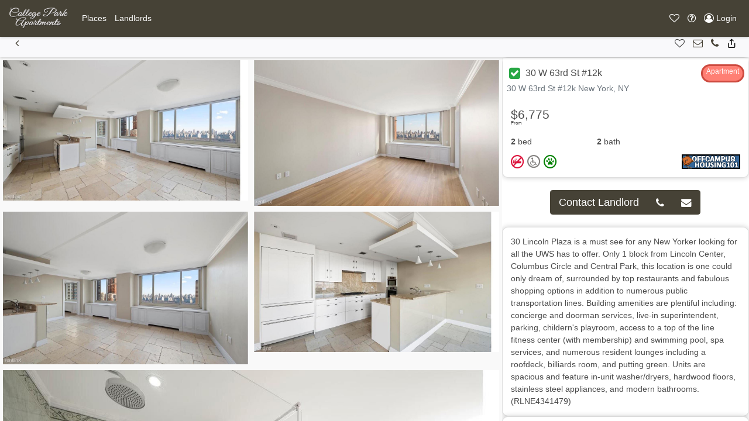

--- FILE ---
content_type: text/html; charset=UTF-8
request_url: https://college-park-apartments.com/North-America/United-States/New-York/New-York/30-W-63rd-St-12K-2090580/
body_size: 9581
content:
<!DOCTYPE html>
<html lang="en">
<head>
    <script>
				var user_ip = "104.23.243.99";
			</script>		 <meta charset="utf-8">
		 <meta name="viewport" content="width=device-width, initial-scale=1, maximum-scale=1, user-scalable=no">
		    <meta name="robots" content="all" />
            <meta name="description" content="Apartments and houses for rent near the University of Maryland">
    
    <link rel="alternate" href="https://college-park-apartments.com" hreflang="en-US" />
    <title>Places for Rent in 30-W-63rd-St-12K-2090580, New-York</title>    <link href="/__inc/js/vendor/jquery-ui-1.12.1/jquery-ui.min.css" type="text/css" rel="stylesheet">
    <link href="/__inc/css/styles.css" type="text/css" rel="stylesheet">
    <script>
                var google_map_zoom_level = 13,
          user_lat = parseFloat(0),
          user_long = parseFloat(0),
          site_location_pin = "/shared/images/location_pins/college park.png",
          primary_color = "#464236",
          secondary_color = "#ff6b00",
          units = "mi";
        var kM = 'AIzaSyBgQtSfSjwznHrgtKREc6Tqw-6VBDw2B1A';
    </script>
    <script src="https://ajax.googleapis.com/ajax/libs/jquery/3.5.1/jquery.min.js"></script>
    <script src="/__inc/js/vendor/jquery-ui-1.12.1/jquery-ui.min.js"></script>
    <script src="https://cdnjs.cloudflare.com/ajax/libs/popper.js/1.14.7/umd/popper.min.js"
            integrity="sha384-UO2eT0CpHqdSJQ6hJty5KVphtPhzWj9WO1clHTMGa3JDZwrnQq4sF86dIHNDz0W1" crossorigin="anonymous"></script>
    <script src="/__inc/js/bootstrap/js/bootstrap.min.js"></script>
    <script src="https://www.google.com/recaptcha/api.js" defer></script>
	<!--script async src="https://pagead2.googlesyndication.com/pagead/js/adsbygoogle.js?client=ca-pub-2081699387745924"
     crossorigin="anonymous"></script-->	
    <!-- Google Tag Manager -->

    <script>
      function onRecaptcha(token) {
        document.getElementById("include_recaptcha").submit();
      }
      (function (i, s, o, g, r, a, m) {
        i['GoogleAnalyticsObject'] = r;
        i[r] = i[r] || function () {
          (i[r].q = i[r].q || []).push(arguments)
        }, i[r].l = 1 * new Date();
        a = s.createElement(o),
          m = s.getElementsByTagName(o)[0];
        a.async = 1;
        a.src = g;
        m.parentNode.insertBefore(a, m)
      })(window, document, 'script', '//www.google-analytics.com/analytics.js', 'ga');

      ga('create', 'UA-20973070-34', 'auto', {'allowLinker': true}); // Main och101.com tracking
      ga('create', 'UA-2700927-95', 'auto', {'name': '', 'allowLinker': true}); // Site specific tracking

      ga('require', 'linker');
      ga('.require', 'linker');

      ga('require', 'ecommerce', 'ecommerce.js');
      ga('.require', 'ecommerce', 'ecommerce.js');

      //ga('linker:autoLink', ['<?//= get_site_option('url') ?>//', '<?//= get_site_option('initials')?>//.<?//= get_site_option('url') ?>//']);

      ga('send', 'pageview'); // Send to och101 main
      ga('.send', 'pageview'); // Send to school specific
      
      $(document).ready(function(){
        toastr.options = {
          "closeButton": true,
          "debug": true,
          "newestOnTop": false,
          "progressBar": true,
          "positionClass": "toast-top-right",
          "preventDuplicates": false,
          "onclick": null,
          "showDuration": "300",
          "hideDuration": "1000",
          "timeOut": "9000",
          "extendedTimeOut": "1000",
          "showEasing": "swing",
          "hideEasing": "linear",
          "showMethod": "fadeIn",
          "hideMethod": "fadeOut"
        }
                })
    </script>
    		<link href="/__inc/images/favicon.png" rel="shortcut icon">
		            <link href="/__inc/css/och7_styles.css" type="text/css" rel="stylesheet">
            
            <script type="application/ld+json">
{
  "@context": "http://schema.org",
  "@type": "WebSite",
  "url": "http://college-park-apartments.com/",
  "name" : "College Park Apartments",
  "alternateName" : "College Park Apartments",
  "potentialAction": {
	"@type": "SearchAction",
	"target": "https://college-park-apartments.com/?search={loc_search}",
	"query-input": "required name=loc_search"
  },
  "logo": "https://och101.com/__inc/images/och101-logo.png",
  "contactPoint": [{
	"@type": "ContactPoint",
	"telephone": "888-248-7088",
	"areaServed" : ["US","CA"],
	"availableLanguage" : "English",
	"contactType": "customer service"
  }],
  "sameAs" : [ "https://www.facebook.com/och101", "https://twitter.com/och_101", "http://www.offcampushousing101.com/", "https://plus.google.com/105525950064687795886"]
}
    </script>

</head>
<body>
<!-- Google Tag Manager (noscript) -->
<noscript>
    <iframe src="https://www.googletagmanager.com/ns.html?id=GTM-TDN37BV"
            height="0" width="0" style="display:none;visibility:hidden"></iframe>
<!--google.com, pub-2081699387745924, DIRECT, f08c47fec0942fa0-->
</noscript>
<!-- End Google Tag Manager (noscript) -->

<nav role=NavigationController id="MainNavigation" class="fixed-top bg-primary navbar-dark navbar text-sm navbar-expand-lg"><a class="navbar-brand" href="/"><img src='/shared/images/logos/college park.png' alt='College Park Apartments' height='40' class='d-inline-block float-left align-top'></a><button class="navbar-toggler MainNavigation" type="button" data-toggle="collapse" data-target="#navbarMainNavigationContent" aria-controls="navbarSupportedContent" aria-expanded="false" aria-label="Toggle navigation"><span class="navbar-toggler-icon"></span></button><div class="collapse navbar-collapse" id="navbarMainNavigationContent"><ul data-pos="left" class="navbar-nav"><li class="nav-item"><a href="/#listings-map-view" role="button" id=""  title="Places" class=" nav-link" ><span class="text">Places</span></a></li><li class="nav-item"><a href="/landlords" role="button" id=""  title="Landlords" class=" nav-link" ><span class="text">Landlords</span></a></li></ul></div><ul data-pos=right class="navbar-nav"><li class="nav-item"><a  role="button" id="navbarFavoritesPane" onclick="openPanel('favorites')" title="Favorites" class=" nav-link"  data-toggle='tooltip'  data-0='hide' ><i class="icon-heart-o"></i> <span class="text" style="display:none;">Favorites</span></a></li><li class="nav-item dropdown"><a  role="button" id="navbarHelpPane"  title="Help" class="dropdown-toggle nav-link"  data-toggle='dropdown'  aria-haspopup='true'  aria-expanded='false' ><i class="icon-question-circle-o"></i> <span class="text" style="display:none;">Help</span></a><div class="dropdown-menu" aria-labelledby="navbarHelpPane">
    <a class="dropdown-item" href="/about">About</a>
    <a class="dropdown-item" href="/universities">Colleges & Universities</a>
    <a class="dropdown-item" href="/scaminfo">Scam & Fraud Guidance</a>
    <a class="dropdown-item" href="/faq">FAQ</a>
    <a class="dropdown-item" href="/disclaimer">Disclaimer</a>

    <div class="dropdown-divider"></div>
    <a class="dropdown-item" href="/terms">Terms of Use</a>
    <a class="dropdown-item" href="/privacy">Privacy Policy</a>

    <div class="dropdown-divider"></div>
    <a class="dropdown-item" href="/contact"><i class="icon-phone"></i> Contact Support</a>
    <a class="dropdown-item" href="/contact?type=report"><i class="icon-bug"></i> Report a Problem</a>

    <div class="dropdown-divider"></div>
    <a class="dropdown-item" href="/landlords">Post My Ad</a>
    <a class="dropdown-item" href="https://emg.ca" target="_blank" rel="noopener">Visit EMG.ca</a>
</div></li><li class="nav-item"><a href="/Login/" role="button" id=""  title="Login" class="login_button nav-link" ><i class="icon-user-circle-o"></i> <span class="text">Login</span></a></li></ul></nav><style>
#MainNavigation { z-index: 3000 !important; position: relative; }
#MainNavigation .dropdown-menu { z-index: 3050 !important; }
</style><section role=PageView id="listingfull"><!-- eeeeeeeeeeeeeeeeeeeeeee --><!-- eeeeeeeeeeeeeeeeeeeeeee --><div data-role="listing-full" id="listing_2090580"
     class="listing ">

    <nav role=NavigationController id="ListingNavigation" class="sticky-top navbar text-sm navbar-expand-lg"><button class="navbar-toggler ListingNavigation" type="button" data-toggle="collapse" data-target="#navbarListingNavigationContent" aria-controls="navbarSupportedContent" aria-expanded="false" aria-label="Toggle navigation"><span class="navbar-toggler-icon"></span></button><div class="collapse navbar-collapse" id="navbarListingNavigationContent"><ul data-pos="left" class="navbar-nav"><li class="nav-item"><a href="javascript:history.go(-1)" role="button" id=""  title="Back" class=" nav-link" ><i class="icon-chevron-left1"></i> <span class="text" style="display:none;">Back</span></a></li></ul></div><ul data-pos=right class="navbar-nav"><li class="nav-item"><a  role="button" id=""  title="Add To Favorites" class="add-to-favorites nav-link"  data-toggle='tooltip'  data-listing='2090580' ><i class="icon-heart-o"></i> <span class="text" style="display:none;">Add To Favorites</span></a></li><li class="nav-item"><a href="#listing-contactform" role="button" id="" onclick="document.getElementById('fname').focus(); return false;" title="Inquire Now" class=" nav-link" ><i class="icon-envelope-o"></i> <span class="text" style="display:none;">Inquire Now</span></a></li><li class="nav-item"><a href="tel:(646) 902-6120" role="button" id=""  title="Call Landlord" class=" nav-link" ><i class="icon-phone"></i> <span class="text" style="display:none;">Call Landlord</span></a></li><li class="nav-item"><button  role="button" id="" onclick="openPopup({url:'socialshare',
			   	 	id:'socialsharePopup',
				   	data:{
					 	url:'https://college-park-apartments.com/North-America/United-States/New-York/New-York/30-W-63rd-St-12k-2090580/',
					 	title:'Share: 30 W 63rd St #12K',
						directory:'/North-America/United-States/New-York/New-York/30-W-63rd-St-12k-2090580/',
						links: {
							facebook:	'http://www.facebook.com/sharer.php?u=https://college-park-apartments.com/North-America/United-States/New-York/New-York/30-W-63rd-St-12k-2090580/',
							twitter:	'http://twitter.com/share?text=30 W 63rd St #12K&url=https://college-park-apartments.com/North-America/United-States/New-York/New-York/30-W-63rd-St-12k-2090580/'
						}
					}
				});" title="Share" class=" nav-link" ><i class="icon-share1"></i> <span class="text" style="display:none;">Share</span></button></li></ul></nav>    <div class="listing-full-container slide">
        <aside role=PanelView id="listing-gallery-panel" data-position="left"  data-grow="" data-type="static" data-size="twothird" class="carousel slide" style="" data-dismissable="">            <div class="listing-gallery carousel-inner">
                <figure class='active carousel-item' data-zoom='large' onclick="openPopup({id:'zoom-image-2090580-0', content:'<img src=/shared/property/2020/9/3/3000666f-acc1-4145-9102-608de4d86636.jpg>'})"><img src="/shared/property/2020/9/3/3000666f-acc1-4145-9102-608de4d86636.jpg" title='No caption' id='image0' height='196' width='292'></figure><figure class='carousel-item' data-zoom='large' onclick="openPopup({id:'zoom-image-2090580-1', content:'<img src=/shared/property/2020/9/3/be5a3fe9-ad96-464b-8526-31a665cf225b.jpg>'})"><img src="/shared/property/2020/9/3/be5a3fe9-ad96-464b-8526-31a665cf225b.jpg" title='No caption' id='image1' height='196' width='292'></figure><figure class='carousel-item' data-zoom='large' onclick="openPopup({id:'zoom-image-2090580-2', content:'<img src=/shared/property/2020/9/3/450ae346-7006-414c-9c6e-c33a1138c01e.jpg>'})"><img src="/shared/property/2020/9/3/450ae346-7006-414c-9c6e-c33a1138c01e.jpg" title='No caption' id='image2' height='196' width='292'></figure><figure class='carousel-item' data-zoom='large' onclick="openPopup({id:'zoom-image-2090580-3', content:'<img src=/shared/property/2020/9/3/54ebe3cf-2dfd-4bcf-8609-3c3feafbfa97.jpg>'})"><img src="/shared/property/2020/9/3/54ebe3cf-2dfd-4bcf-8609-3c3feafbfa97.jpg" title='No caption' id='image3' height='196' width='292'></figure><figure class='carousel-item' data-zoom='large' onclick="openPopup({id:'zoom-image-2090580-4', content:'<img src=/shared/property/2020/9/3/6fc1129c-f72e-4158-a89c-ddde0db50c76.jpg>'})"><img src="/shared/property/2020/9/3/6fc1129c-f72e-4158-a89c-ddde0db50c76.jpg" title='No caption' id='image4' height='196' width='292'></figure>            </div>
            <a class="carousel-control-prev" href="#listing-gallery-panel" role="button" data-slide="prev">
                <span class="carousel-control-prev-icon" aria-hidden="true"></span>
                <span class="sr-only">Previous</span>
            </a>
            <a class="carousel-control-next" href="#listing-gallery-panel" role="button" data-slide="next">
                <span class="carousel-control-next-icon" aria-hidden="true"></span>
                <span class="sr-only">Next</span>
            </a>
        </aside><aside role=PanelView id="listing-details-panel" data-position="right"  data-grow="" data-type="static" data-size="third" class="" style="" data-dismissable="">
        <div class="card">
            <div class="card-header row justify-content-between ">
                <h5 class="card-title">
                                            <a href="#" onclick="openPopup({id:'verified', url: 'verified'});" class="btn btn-sm p-1" style="color: #fff; line-height: 1;"><i class="icon-check-square" style="color: #28a745; font-size: 1.6rem;"></i></a>
                    30 W 63rd St #12k                </h5>
                <span class="property-type property-type-20">Apartment</span>                <div class="text-muted listing-address">30 W 63rd St #12k New York, NY</div>
            </div>

            <div class="row no-gutters">
                <div class="col-lg-12 d-flex flex-column">

                    <div class="card-body">
                        <h4 class="card-text listing-price">
                                        <sup>From</sup> $6,775                                </h4>
                        <ul class="list-group list-group-flush list-group-horizontal d-flex text-left">
                            <li class="list-group-item flex-fill pl-0" data-toggle="tooltip" data-placement="top"
                                title="2 Bedrooms">
                                <strong>2</strong>  bed                            </li>
                            <li class="list-group-item flex-fill" data-toggle="tooltip" data-placement="top"
                                title="2 Bathrooms">
                                <strong>2</strong> bath
                            </li>
                            <li class="list-group-item flex-fill" data-toggle="tooltip" data-placement="top"
                                title=" Square Feet">
                                                            </li>
                        </ul>
                        <div class="d-flex justify-content-between">
                            <div class="listing-allowsinfo" style="position: inherit;">
                                                                <i title="No Smoking" data-toggle="tooltip"
                                   class="icon-no-smoking"></i>
                                <i class="icon-no-disability" data-toggle="tooltip"
                                   title="No Disability Accessible"></i>

                                                                <i class="icon-pets" data-toggle="tooltip" title="Pets Allowed"></i>
                            </div>
                            <div class="listing-partner">
                                <a href="/?partner=1013719" target="new"><img
                                            src="/shared/banners/partners/100/partner_1013719.gif"
                                            data-toggle="tooltip" alt="brought to you by "
                                            title=" - 1013719"></a>
                            </div>
                        </div>

                    </div>
                </div>

            </div>
        </div>
	
	<div class="p-4 d-flex">
            <div class="btn-group btn-group-lg m-auto">
                                    <button class="btn btn-primary"
                            onclick="$('#listing-details-panel').animate({scrollTop:1000}, 500, function(){$('#fname').focus()}); return false;">
                        Contact Landlord
                    </button>                        <a role="button" href="tel:(646) 902-6120" class="btn btn-primary"><i class="icon-phone"></i></a>                        <button class="btn btn-primary"
                                onclick="$('#listing-details-panel').animate({scrollTop:1000}, 500, function(){$('#fname').focus()}); return false;"><i
                                    class="icon-envelope"></i></button>            </div>
        </div>

        <div class="card">
            <div class="card-body">
                30 Lincoln Plaza is a must see for any New Yorker looking for all the UWS has to offer. Only 1 block from Lincoln Center, Columbus Circle and Central Park, this location is one could only dream of, surrounded by top restaurants and fabulous shopping options in addition to numerous public transportation lines. Building amenities are plentiful including: concierge and doorman services, live-in superintendent, parking, childern's playroom, access to a top of the line fitness center (with membership) and swimming pool, spa services, and numerous resident lounges including a roofdeck, billiards room, and putting green. Units are spacious and feature in-unit washer/dryers, hardwood floors, stainless steel appliances, and modern bathrooms.

(RLNE4341479)                            </div>
        </div>

        <div class="card">
            <div class="card-body">
                <dl class="row">
                                                                                                                        <dt class="col-sm-6"><i class="icon-hashtag"></i> Listing ID:</dt>
                    <dd class="col-sm-6">2090580</dd>

                                            <dt class="col-sm-6"><i class="icon-calendar"></i> Rentlinx ID#:</dt>
                        <dd class="col-sm-6">4341479</dd>
                    
                                            <dt class="col-sm-6"><i class="icon-map-signs"></i> Distance to campus:</dt>
                        <dd class="col-sm-6">199.82                            <small>mi</small>
                        </dd>
                    



                </dl>

            </div>
        </div>

                    <div class="card">
            <div class="card-body">
                <h3>Features</h3>
                <ul class="list-unstyled">
                    <li>Small Dogs Allowed</li><li>Washer & Dryer</li>                </ul>
            </div>
            </div>
                    <div class="card">
            <div class="card-body">
                <h3>Amenities</h3>
                <ul class="list-unstyled">
                    <li>Pool</li>
<li>Parking</li><li>Exercise Facility</li>                </ul>
            </div>
            </div>            <div class="card" id="listing-contactform">
                <div class="card-body">
                                                                <a role="button" href="tel:(646) 902-6120" class="btn btn-primary btn-lg mb-3 form-control">
                            <i class="icon-phone"></i> (646) 902-6120                        </a>
                                                                    <form method="post" id="contact_landlord">
                            <div class="form-row mb-3">
                                <div class="col-sm-6">
                                    <input type="text" placeholder="First Name" name="first_name"
                                           id="fname"
                                           class="form-control"
                                           required
                                           value="">
                                </div>
                                <div class="col-sm-6">
                                    <input type="text" placeholder="Last Name" name="last_name"
                                           id="lname"
                                           class="form-control"
                                           required
                                           value="">
                                </div>
                            </div>
                            <div class="form-row mb-3">
                                <div class="col">
                                    <input type="email" placeholder="Email" name="email"
                                           id="email"
                                           class="form-control"
                                           required
                                           value="">
                                </div>
                                <div class="col">
                                    <input type="tel" placeholder="Return Phone" name="phone"
                                           id="phone"
                                           class="form-control"
                                           required
                                           value="">
                                </div>
                            </div>
                            <div class="form-row mb-3">
                                <div class="col">
                                    <input type="text" placeholder="Move-in Date" name="moveindate" id="moveindate" class="form-control datepicker">
                                </div>
                            </div>
                            <div class="form-row mb-3">
                                <div class="col">
                                    <textarea class="form-control" name="comments" id="comments" placeholder="Message to Landlord" required></textarea>
                                </div>
                            </div>
                            <div class="form-row mb-3">
                                <div class="col">


                                    <!-- 🔹 Cloudflare Turnstile Widget -->
<script>
    function _turnstileCb() {
        console.log("Cloudflare Turnstile loaded successfully.");
    }
</script>
<script src="https://challenges.cloudflare.com/turnstile/v0/api.js?onload=_turnstileCb" defer></script>
                                    <div class="form-row mb-3">
                                        <div class="col text-center">
                                            <div class="cf-turnstile" data-sitekey="0x4AAAAAAA9Ve5P2B5indFr8"></div>
                                        </div>
                                    </div>
                                </div>
                            </div>
                            <div class="form-row">
                                <input type="hidden" name="lid" value="2090580">
                                <input type="hidden" name="subject" value="Your ad on college-park-apartments.com">
                                <input type="hidden" name="aid" value="-1">
                                <input type="hidden" name="oid" value="1034531">
                                <input type="hidden" name="domain" value="college-park-apartments.com">
                                <input type="hidden" name="return_url" value="https://college-park-apartments.com/North-America/United-States/New-York/New-York/30-W-63rd-St-12K-2090580/">
                                <input type="hidden" name="directory" value="/North-America/United-States/New-York/New-York/30-W-63rd-St-12k-2090580/">
                                <input type="hidden" name="initiator" value="1">

                                <button type="submit" role="button" class="btn btn-primary btn-lg form-control" value="Submit"
                                        id="check_availability_contact"
                                        title="contact landlord now">
                                    <i class="icon-send"></i> Check Now.
                                </button>
                            </div>
                        </form>
                                            <script>
                          $(function () {
                            $(".datepicker").datepicker();
                          });
                        </script>
                                    </div>
            </div>
                        <div class="card mt-4" id="listing-contactform">
                    <div class="card-header">
                        <h3>Listings close to this one</h3>
                    </div>
                    <div class="card-body">
                        <!-- gatti -->




<style>
  .card {
    border-radius: 10px;
    box-shadow: 0 0 10px rgba(0, 0, 0, 0.2);
  }
  .wide-text {
    margin: 0 auto;
    text-align: center;
  }

    .image-container {
        position: relative;
    }

    .overlay {
        position: absolute;
        bottom: 10px;
        right: 10px;
    }

    .overlay2 {
        position: absolute;
        top: 10px;
        left: 10px;
    }

    .listing-allowsinfo {
        position: absolute;
        bottom: 10px;
        left: 10px;
    }
</style>






<div data-role="listing-brief" data-listing="4314024" id="listing_4314024" class="listing  ">
    <div class="card rounded-lg">

        <div class="card-header row ">
            <div onclick="openPopup({id:'verified', url: 'verified'});" class="btn btn-large p-0 pr-1 listing-verified" style="cursor: pointer; color: #fff; line-height: 1;" data-toggle="tooltip" data-placement="top" title="Verified Landlord"><i class="icon-check-square" style="color: #28a745; font-size: 1.6rem;"></i></div>
            <h5 class="card-title" onclick="window.location='/North-America/United-States/New-York/New-York/183-Cross-Street-4314024/'">
                183 Cross Street            </h5>
            <div class="text-muted listing-address" onclick="window.location='/North-America/United-States/New-York/New-York/183-Cross-Street-4314024/'">183 Cross Street New york, NY</div>
        </div>
<!--  -->
                
        <div id="listing-4314024-image" onclick="window.location.href='/North-America/United-States/New-York/New-York/183-Cross-Street-4314024/'" class="image-container" style="background-size: cover; background-image: url('/shared//property/2023/7/4/59431c85-7586-4f79-a2ce-b042079a64d8.jpg'); background-position: center 50%; height: 300px;" title="183 cross street">
            <span class="overlay2 bg-light rounded-lg pb-0 pt-2 pr-2 pl-2"><h5>$3,350</h5></span>
            <span class="overlay property-type property-type-20 rounded-lg pb-0">Apartment</span>

            <div class="listing-allowsinfo bg-light rounded-lg pl-1 pr-1 bg-info pl-1 pb-0 m-0">
                                            <i title="No Smoking" data-toggle="tooltip" class="icon-no-smoking"></i>    
                                <i class="icon-no-disability" data-toggle="tooltip" title="No Disability Accessible"></i>
    
                                                                <i class="icon-pets" data-toggle="tooltip" title="Pets Allowed"></i>
            </div>
        </div>
                
        <div class="card-body w-100">
            <div class='row'>
                <ul class="nav nav-pills w-100 p-0 m-0 d-flex flex-wrap">
                    <li class="nav-item text-center mr-2" style="flex-grow: 1;">2 Bed</li>
                    <li class="nav-item text-center mr-2" style="flex-grow: 1;">2 Bath</li>
                    <li class="nav-item text-center mr-2" style="flex-grow: 1;">1100-Sqft</li>                    <li class="nav-item text-center mr-2" style="flex-grow: 1;">211.35-mi</li>                                        
                    <li class="nav-item text-right" style="flex-grow: 1;">Ad# 4314024</li>
                </ul>
            </div>
        </div>

        <div class="card-footer">
            <div class="d-flex justify-content-between mb-0 listing-controls">
                <a class="add-to-favorites" data-listing="4314024" data-toggle="tooltip" data-placement="top" title="Add to Favorites"><i class="icon-heart-o"></i></a>
                <a href="/North-America/United-States/New-York/New-York/183-Cross-Street-4314024/#listing-contactform"><i class="icon-envelope-o" data-toggle="tooltip" data-placement="top" title="Email Landlord"></i></a>
                <a  href="tel:(917) 903-7133" data-toggle="tooltip" data-placement="top" onclick="ga('send', 'event', 'links', 'call-landlord');" title="Call: (917) 903-7133"> <i class="icon-phone1"></i></a>
                <a onclick='openPopup({
                        url: "socialshare",
                        id: "socialsharePopup",
                        data: {
                        url: "https:\/\/college-park-apartments.com\/North-America\/United-States\/New-York\/New-York\/183-Cross-Street-4314024\/",
                        title: "Share: 183 cross street",
                        directory: "\/North-America\/United-States\/New-York\/New-York\/183-Cross-Street-4314024\/",
                        links: {
                            facebook: "http:\/\/www.facebook.com\/sharer.php?u=",
                            twitter:  "http:\/\/twitter.com\/share?text=183 cross street&url="                        }
                        }
                });'><i class="icon-share1" data-toggle="tooltip" data-placement="top" title="Share"></i></a>
                <div class="listing-partner"><a href="/?partner=1013719" target="new"><img src="/shared/banners/partners/100/partner_1013719.gif"></a></div>
            </div>
        </div>

    </div>
</div>

<!-- gatti -->
<!-- gatti -->


<div data-role="listing-brief" data-listing="2096860" id="listing_2096860" class="listing  ">
    <div class="card rounded-lg">

        <div class="card-header row ">
            <div onclick="openPopup({id:'verified', url: 'verified'});" class="btn btn-large p-0 pr-1 listing-verified" style="cursor: pointer; color: #fff; line-height: 1;" data-toggle="tooltip" data-placement="top" title="Verified Landlord"><i class="icon-check-square" style="color: #28a745; font-size: 1.6rem;"></i></div>
            <h5 class="card-title" onclick="window.location='/North-America/United-States/New-York/New-York/570-W-204th-St-6a-2096860/'">
                570 W 204th St #6a            </h5>
            <div class="text-muted listing-address" onclick="window.location='/North-America/United-States/New-York/New-York/570-W-204th-St-6a-2096860/'">570 W 204th St #6a New York, NY</div>
        </div>
<!--  -->
                
        <div id="listing-2096860-image" onclick="window.location.href='/North-America/United-States/New-York/New-York/570-W-204th-St-6a-2096860/'" class="image-container" style="background-size: cover; background-image: url('/shared//property/2020/9/4/6ea13933-7746-45f4-b089-a089e62eeb66.jpg'); background-position: center 50%; height: 300px;" title="570 W 204th St #6A">
            <span class="overlay2 bg-light rounded-lg pb-0 pt-2 pr-2 pl-2"><h5>$1,700</h5></span>
            <span class="overlay property-type property-type-20 rounded-lg pb-0">Apartment</span>

            <div class="listing-allowsinfo bg-light rounded-lg pl-1 pr-1 bg-info pl-1 pb-0 m-0">
                                            <i title="No Smoking" data-toggle="tooltip" class="icon-no-smoking"></i>    
                                <i class="icon-no-disability" data-toggle="tooltip" title="No Disability Accessible"></i>
    
                                                                <i class="icon-pets" data-toggle="tooltip" title="Pets Allowed"></i>
            </div>
        </div>
                
        <div class="card-body w-100">
            <div class='row'>
                <ul class="nav nav-pills w-100 p-0 m-0 d-flex flex-wrap">
                    <li class="nav-item text-center mr-2" style="flex-grow: 1;">1 Bed</li>
                    <li class="nav-item text-center mr-2" style="flex-grow: 1;">1 Bath</li>
                                        <li class="nav-item text-center mr-2" style="flex-grow: 1;">206.24-mi</li>                                        
                    <li class="nav-item text-right" style="flex-grow: 1;">Ad# 2096860</li>
                </ul>
            </div>
        </div>

        <div class="card-footer">
            <div class="d-flex justify-content-between mb-0 listing-controls">
                <a class="add-to-favorites" data-listing="2096860" data-toggle="tooltip" data-placement="top" title="Add to Favorites"><i class="icon-heart-o"></i></a>
                <a href="/North-America/United-States/New-York/New-York/570-W-204th-St-6a-2096860/#listing-contactform"><i class="icon-envelope-o" data-toggle="tooltip" data-placement="top" title="Email Landlord"></i></a>
                <a  href="tel:(312) 319-4823" data-toggle="tooltip" data-placement="top" onclick="ga('send', 'event', 'links', 'call-landlord');" title="Call: (312) 319-4823"> <i class="icon-phone1"></i></a>
                <a onclick='openPopup({
                        url: "socialshare",
                        id: "socialsharePopup",
                        data: {
                        url: "https:\/\/college-park-apartments.com\/North-America\/United-States\/New-York\/New-York\/570-W-204th-St-6a-2096860\/",
                        title: "Share: 570 W 204th St #6A",
                        directory: "\/North-America\/United-States\/New-York\/New-York\/570-W-204th-St-6a-2096860\/",
                        links: {
                            facebook: "http:\/\/www.facebook.com\/sharer.php?u=",
                            twitter:  "http:\/\/twitter.com\/share?text=570 W 204th St #6A&url="                        }
                        }
                });'><i class="icon-share1" data-toggle="tooltip" data-placement="top" title="Share"></i></a>
                <div class="listing-partner"><a href="/?partner=1013719" target="new"><img src="/shared/banners/partners/100/partner_1013719.gif"></a></div>
            </div>
        </div>

    </div>
</div>

<!-- gatti -->
<!-- gatti -->


<div data-role="listing-brief" data-listing="2735115" id="listing_2735115" class="listing  ">
    <div class="card rounded-lg">

        <div class="card-header row ">
            <div onclick="openPopup({id:'verified', url: 'verified'});" class="btn btn-large p-0 pr-1 listing-verified" style="cursor: pointer; color: #fff; line-height: 1;" data-toggle="tooltip" data-placement="top" title="Verified Landlord"><i class="icon-check-square" style="color: #28a745; font-size: 1.6rem;"></i></div>
            <h5 class="card-title" onclick="window.location='/North-America/United-States/New-York/New-York/Seaman-Avenue-2735115/'">
                Seaman Avenue            </h5>
            <div class="text-muted listing-address" onclick="window.location='/North-America/United-States/New-York/New-York/Seaman-Avenue-2735115/'">Seaman Avenue new york, NY</div>
        </div>
<!--  -->
                
        <div id="listing-2735115-image" onclick="window.location.href='/North-America/United-States/New-York/New-York/Seaman-Avenue-2735115/'" class="image-container" style="background-size: cover; background-image: url('/shared/images/photo_na.gif'); background-position: center 50%; height: 300px;" title="Seaman avenue">
            <span class="overlay2 bg-light rounded-lg pb-0 pt-2 pr-2 pl-2"><h5>$2,595</h5></span>
            <span class="overlay property-type property-type-20 rounded-lg pb-0">Apartment</span>

            <div class="listing-allowsinfo bg-light rounded-lg pl-1 pr-1 bg-info pl-1 pb-0 m-0">
                                            <i title="No Smoking" data-toggle="tooltip" class="icon-no-smoking"></i>    
                                <i class="icon-no-disability" data-toggle="tooltip" title="No Disability Accessible"></i>
    
                                                                <i class="icon-no-pets" data-toggle="tooltip" title="No Pets"></i>
            </div>
        </div>
                
        <div class="card-body w-100">
            <div class='row'>
                <ul class="nav nav-pills w-100 p-0 m-0 d-flex flex-wrap">
                    <li class="nav-item text-center mr-2" style="flex-grow: 1;">3 Bed</li>
                    <li class="nav-item text-center mr-2" style="flex-grow: 1;">1 Bath</li>
                    <li class="nav-item text-center mr-2" style="flex-grow: 1;">1000-Sqft</li>                    <li class="nav-item text-center mr-2" style="flex-grow: 1;">206.4-mi</li>                                        
                    <li class="nav-item text-right" style="flex-grow: 1;">Ad# 2735115</li>
                </ul>
            </div>
        </div>

        <div class="card-footer">
            <div class="d-flex justify-content-between mb-0 listing-controls">
                <a class="add-to-favorites" data-listing="2735115" data-toggle="tooltip" data-placement="top" title="Add to Favorites"><i class="icon-heart-o"></i></a>
                <a href="/North-America/United-States/New-York/New-York/Seaman-Avenue-2735115/#listing-contactform"><i class="icon-envelope-o" data-toggle="tooltip" data-placement="top" title="Email Landlord"></i></a>
                <a  href="tel:(718) 362-7164" data-toggle="tooltip" data-placement="top" onclick="ga('send', 'event', 'links', 'call-landlord');" title="Call: (718) 362-7164"> <i class="icon-phone1"></i></a>
                <a onclick='openPopup({
                        url: "socialshare",
                        id: "socialsharePopup",
                        data: {
                        url: "https:\/\/college-park-apartments.com\/North-America\/United-States\/New-York\/New-York\/Seaman-Avenue-2735115\/",
                        title: "Share: Seaman avenue",
                        directory: "\/North-America\/United-States\/New-York\/New-York\/Seaman-Avenue-2735115\/",
                        links: {
                            facebook: "http:\/\/www.facebook.com\/sharer.php?u=",
                            twitter:  "http:\/\/twitter.com\/share?text=Seaman avenue&url="                        }
                        }
                });'><i class="icon-share1" data-toggle="tooltip" data-placement="top" title="Share"></i></a>
                <div class="listing-partner"><a href="/?partner=1013719" target="new"><img src="/shared/banners/partners/100/partner_1013719.gif"></a></div>
            </div>
        </div>

    </div>
</div>

<!-- gatti -->
<!-- gatti -->


<div data-role="listing-brief" data-listing="3071647" id="listing_3071647" class="listing  ">
    <div class="card rounded-lg">

        <div class="card-header row ">
            <div onclick="openPopup({id:'verified', url: 'verified'});" class="btn btn-large p-0 pr-1 listing-verified" style="cursor: pointer; color: #fff; line-height: 1;" data-toggle="tooltip" data-placement="top" title="Verified Landlord"><i class="icon-check-square" style="color: #28a745; font-size: 1.6rem;"></i></div>
            <h5 class="card-title" onclick="window.location='/North-America/United-States/New-York/New-York/519-W-189th-St-5b-3071647/'">
                519 W 189th St 5b            </h5>
            <div class="text-muted listing-address" onclick="window.location='/North-America/United-States/New-York/New-York/519-W-189th-St-5b-3071647/'">519 W 189th St 5b New York, NY</div>
        </div>
<!--  -->
                
        <div id="listing-3071647-image" onclick="window.location.href='/North-America/United-States/New-York/New-York/519-W-189th-St-5b-3071647/'" class="image-container" style="background-size: cover; background-image: url('/shared//property/2021/7/9/7c0f3cad-4f8f-4177-800c-c80e6f82f004.jpg'); background-position: center 50%; height: 300px;" title="519 W 189th St 5B">
            <span class="overlay2 bg-light rounded-lg pb-0 pt-2 pr-2 pl-2"><h5>$1,450</h5></span>
            <span class="overlay property-type property-type-20 rounded-lg pb-0">Apartment</span>

            <div class="listing-allowsinfo bg-light rounded-lg pl-1 pr-1 bg-info pl-1 pb-0 m-0">
                                            <i title="No Smoking" data-toggle="tooltip" class="icon-no-smoking"></i>    
                                <i class="icon-no-disability" data-toggle="tooltip" title="No Disability Accessible"></i>
    
                                                                <i class="icon-no-pets" data-toggle="tooltip" title="No Pets"></i>
            </div>
        </div>
                
        <div class="card-body w-100">
            <div class='row'>
                <ul class="nav nav-pills w-100 p-0 m-0 d-flex flex-wrap">
                    <li class="nav-item text-center mr-2" style="flex-grow: 1;">1 Bed</li>
                    <li class="nav-item text-center mr-2" style="flex-grow: 1;">1 Bath</li>
                    <li class="nav-item text-center mr-2" style="flex-grow: 1;">400-Sqft</li>                    <li class="nav-item text-center mr-2" style="flex-grow: 1;">205.52-mi</li>                                        
                    <li class="nav-item text-right" style="flex-grow: 1;">Ad# 3071647</li>
                </ul>
            </div>
        </div>

        <div class="card-footer">
            <div class="d-flex justify-content-between mb-0 listing-controls">
                <a class="add-to-favorites" data-listing="3071647" data-toggle="tooltip" data-placement="top" title="Add to Favorites"><i class="icon-heart-o"></i></a>
                <a href="/North-America/United-States/New-York/New-York/519-W-189th-St-5b-3071647/#listing-contactform"><i class="icon-envelope-o" data-toggle="tooltip" data-placement="top" title="Email Landlord"></i></a>
                <a  href="tel:(917) 397-1568" data-toggle="tooltip" data-placement="top" onclick="ga('send', 'event', 'links', 'call-landlord');" title="Call: (917) 397-1568"> <i class="icon-phone1"></i></a>
                <a onclick='openPopup({
                        url: "socialshare",
                        id: "socialsharePopup",
                        data: {
                        url: "https:\/\/college-park-apartments.com\/North-America\/United-States\/New-York\/New-York\/519-W-189th-St-5b-3071647\/",
                        title: "Share: 519 W 189th St 5B",
                        directory: "\/North-America\/United-States\/New-York\/New-York\/519-W-189th-St-5b-3071647\/",
                        links: {
                            facebook: "http:\/\/www.facebook.com\/sharer.php?u=",
                            twitter:  "http:\/\/twitter.com\/share?text=519 W 189th St 5B&url="                        }
                        }
                });'><i class="icon-share1" data-toggle="tooltip" data-placement="top" title="Share"></i></a>
                <div class="listing-partner"><a href="/?partner=1013719" target="new"><img src="/shared/banners/partners/100/partner_1013719.gif"></a></div>
            </div>
        </div>

    </div>
</div>

<!-- gatti -->
                    </div>
                </div>
                
        <div class="text-center p-4 col-12">
            <a href="https://offcampushousing101.com" target="_blank">Powered by Off-Campus Housing 101</a>
        </div>

        </aside>    </div>
</div>

</section><aside role=PanelView id="favorites" data-position="left"  data-grow="" data-type="overlay" data-size="" class="" style="" data-dismissable=""><!--
////////////////////////
//
//	Template for favorites
//
//////////////////////// 
-->
<nav role=NavigationController id="" class=" navbar text-sm navbar-expand-lg"><div class="navbar-title">Favorites</div><ul data-pos=right class="navbar-nav"><li class="nav-item"><button  role="button" id="" onclick="openPanel('favorites')" title="Close" class=" nav-link" ><i class="icon-close"></i> <span class="text" style="display:none;">Close</span></button></li></ul></nav><nav>
  <div class="nav nav-tabs" role="tablist">
    <a class="nav-item nav-link active" id="nav-favorites-places-tab" data-toggle="tab" href="#favorites-places" role="tab" aria-controls="nav-favorites-places" aria-selected="true">Places</a>
    <a class="nav-item nav-link" id="nav-favorites-roommates-tab" data-toggle="tab" href="#favorites-roommates" role="tab" aria-controls="nav-favorites-roommates" aria-selected="false">Roommates</a>
  </div>
</nav>
<div class="tab-content">
  <div class="tab-pane fade show active" id="favorites-places" role="tabpanel" aria-labelledby="nav-favorites-tab">
	  <div id="favorites-load"></div>
  </div>
  <div class="tab-pane fade" id="favorites-roommates" role="tabpanel" aria-labelledby="nav-favorites-roommates-tab">
	  <div id="roommate-favorites-load"></div>
  </div>
</div>
<!--
////////////////////////
//	Template for favorites
//////////////////////// 
-->

</aside>

<link href="https://cdnjs.cloudflare.com/ajax/libs/toastr.js/latest/css/toastr.min.css" type="text/css" rel="stylesheet">
<script src="https://cdnjs.cloudflare.com/ajax/libs/toastr.js/latest/toastr.min.js"></script>
<script src="/__inc/js/vendor/jquery.validate.min.js"></script>
<script src="/__inc/js/vendor/jqueryValidate.js"></script>
<script id="script-main-min-js" src="/__inc/js/min/main-min.js?id=205090315"></script>
    <script>
      $(function () {
        $.validator.addMethod("turnstileRequired", function(value, element) {
    return value.length > 0; // Ensure a response token exists
}, "Please complete the CAPTCHA verification.");

$("form#contact_landlord").validate({
    rules: {
        first_name: "required",
        last_name: "required",
        comments: "required",
        phrase: "required",
        email: {
            required: true,
            email: true
        },
        phone: {
            required: true,
            digits: true
        },
        "cf-turnstile-response": {
            turnstileRequired: true
        }
    },
    messages: {
        "cf-turnstile-response": "Please complete the CAPTCHA verification."
    },
    submitHandler: function(form, event) {
        event.preventDefault();

        // Check if Turnstile has generated a response
        let turnstileResponse = document.querySelector('[name="cf-turnstile-response"]').value;
        if (!turnstileResponse) {
            alert("Please complete the CAPTCHA verification.");
            return false;
        }

        // Proceed with AJAX form submission
        $.ajax({
            url: "/__inc/actions/contact_listing_form-action.php",
            data: $('#contact_landlord').serialize(),
            type: "POST",
            beforeSend: function() {
                console.group('Contact Form Request Details');
                console.log('Request URL:', window.location.origin + "/__inc/actions/contact_listing_form-action.php");
                console.log('Form Data:', $('#contact_landlord').serializeArray());
                console.log('As GET URL:', window.location.origin + "/__inc/actions/contact_listing_form-action.php" + '?' + $('#contact_landlord').serialize());
                console.log('Request Headers:', {
                    'Content-Type': 'application/x-www-form-urlencoded',
                    'X-Requested-With': 'XMLHttpRequest'
                });
                console.groupEnd();
            },
            success: function(resp) {
                console.group('Contact Form Response');
                console.log('Raw Response:', resp);
                try {
                    resp = JSON.parse(resp);
                    console.log('Parsed Response:', resp);
                } catch (e) {
                    console.error('Failed to parse response as JSON:', e);
                }
                if (resp.status == 'success') {
                    toastr.success('Message sent successfully');
                    $('#contact_landlord').append("<div class=\"alert alert-success\" role=\"alert\">Message has been sent successfully!</div>");
                } else {
                    toastr.error('Sending failed');
                }
                console.groupEnd();
            },
            error: function(xhr, status, error) {
                console.group('Contact Form Error');
                console.error('Status:', status);
                console.error('Error:', error);
                console.error('Response Text:', xhr.responseText);
                console.error('Status Code:', xhr.status);
                console.error('Status Text:', xhr.statusText);
                console.error('Response Headers:', xhr.getAllResponseHeaders());
                console.groupEnd();
                
                // More detailed error message
                let errorMessage = 'Sending failed: ';
                if (xhr.status === 0) {
                    errorMessage += 'Network error - please check your connection';
                } else if (xhr.status === 404) {
                    errorMessage += 'Server endpoint not found';
                } else if (xhr.status === 500) {
                    errorMessage += 'Server error occurred';
                } else if (xhr.responseText) {
                    try {
                        const response = JSON.parse(xhr.responseText);
                        errorMessage += response.message || 'Unknown server error';
                    } catch (e) {
                        errorMessage += xhr.responseText || 'Unknown error occurred';
                    }
                } else {
                    errorMessage += error || 'Unknown error occurred';
                }
                
                toastr.error(errorMessage);
            }
        });
    }
});      });
    </script>




    <script defer src="https://static.cloudflareinsights.com/beacon.min.js/vcd15cbe7772f49c399c6a5babf22c1241717689176015" integrity="sha512-ZpsOmlRQV6y907TI0dKBHq9Md29nnaEIPlkf84rnaERnq6zvWvPUqr2ft8M1aS28oN72PdrCzSjY4U6VaAw1EQ==" data-cf-beacon='{"version":"2024.11.0","token":"0de7757e22e44927887b12f6dc3dbc71","r":1,"server_timing":{"name":{"cfCacheStatus":true,"cfEdge":true,"cfExtPri":true,"cfL4":true,"cfOrigin":true,"cfSpeedBrain":true},"location_startswith":null}}' crossorigin="anonymous"></script>
</body>
</html>
